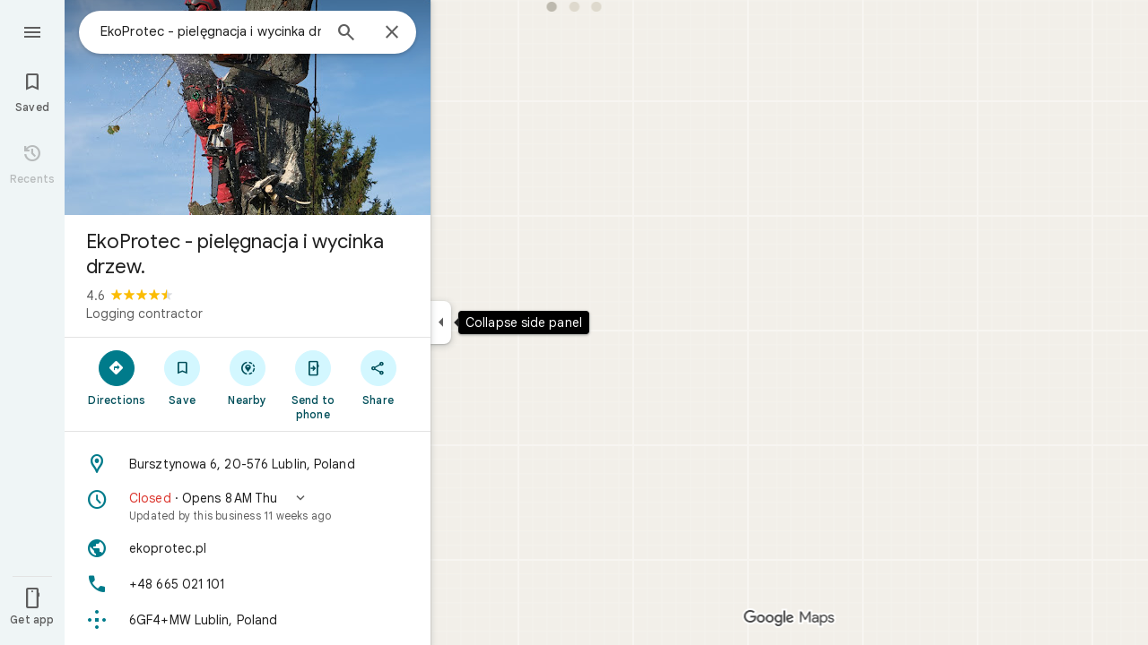

--- FILE ---
content_type: text/javascript; charset=UTF-8
request_url: https://www.google.com/maps/_/js/k=maps.m.en.aZsxtu7Nxbg.2021.O/ck=maps.m.7pEWVA2pCPs.L.W.O/am=yAEAkAiA/rt=j/d=1/exm=JxdeQb,LsiLPd,SuCOhe,a,b,b8h8i,cQ25Ub,ds,dw,dwi,en,enr,ep,jF2zFd,log,lp,mmm,mo,nrw,ob,owc,per,ppl,pwd,sc,sc2,smi,smr,sp,std,stx,ti,uA7o6c,vcr,vd,vlg,vwr,wrc/ed=1/rs=ACT90oFmykExkCMRM5u99A610xNr2HefnQ/m=obp?cb=M
body_size: 2343
content:
"use strict";_F_installCss(".UsUSKc{color:var(--t6124fe694ff1be5a);padding:16px 22px}.UsUSKc i{font-style:normal}.IpVgWd{color:var(--t6124fe694ff1be5a)}.C9cOMe{color:var(--te4a49aa32a6b93f3);cursor:pointer}.UsUSKc.RfCwec{background-color:var(--t5e3e1a7b68d9f779);border-radius:0 0 16px 16px;box-shadow:0 2px 4px rgba(0,0,0,0.2),0 -1px 0px rgba(0,0,0,0.02);padding:8px 20px;z-index:1}.TbqDH .ucDXW{content:\"\";position:fixed;pointer-events:none;height:89px;left:-16px;right:-16px}.TbqDH .ucDXW{top:-60px;background:linear-gradient(rgba(0,0,0,0.25),rgba(0,0,0,0))}@media only screen and (max-width:536px){.TbqDH .ucDXW{background:none}}.DFop2c .nhb85d{border-radius:16px 16px 0 0;border:none;box-shadow:0 0 2px rgb(0 0 0/20%),0 -1px 0 rgb(0 0 0/2%)}sentinel{}");
this._=this._||{};(function(_){var window=this;
try{
_.qLc=function(a){return _.F(a,_.wn,1)};
}catch(e){_._DumpException(e)}
try{
var LNc,NNc,ONc,PNc,SNc,QNc,RNc,MNc,TNc;LNc=class extends _.t{constructor(a){super(a)}getIndex(){return _.L(this,3,-1)}jf(){return _.y(this,4)}};NNc=function(a){return _.W(a.Ub(MNc.mW),()=>new _.kQ(a.Ea),(b,c)=>{const d=new _.jQ;a.pKa||_.rQ(d,1);b.render(d,c,a.Ab)})};ONc=function(a,b){return _.W(a.Ub(MNc.TITLE),()=>new _.CQ(a.Ea),(c,d)=>void c.render(b.title,d,{qg:3,style:2}))};
PNc=function(a,b){return _.W(a.Ub(MNc.X7),()=>new _.kQ(a.Ea),(c,d)=>{const e=_.hQ(_.pQ(new _.jQ)).Jc(b.Ov);_.WP(_.bQ(e),6);_.UP(_.bQ(e),6);c.render(e,d)})};
SNc=function(a,b,c,d){return _.W(QNc(a,c),()=>new _.hL(a.Ea),(e,f)=>{var g=e.render,h=c.text||c.query,l=c.icon,m=c.U0a||c.D0a?void 0:2,n=a.Fp,p=c.Jb,r=c.Na;if(c.FOb!==void 0){var v=new _.NRa;var A=_.F(v,LNc,6);_.G(A,1,c.FOb)}else v=void 0;return g.call(e,h,f,{zK:d,mt:l,zk:m,Fp:n,Ab:{Jb:p,Na:r,k0a:v},Mj:!!c.Ee,Ni:c.Ni,backgroundColor:c.backgroundColor,Ee:c.Ee,yca:c.yca})},e=>{RNc(a,b,e,c)})};QNc=function(a,b){const c=b.query;a.H.has(c)||a.H.set(c,0);a.H.set(c,a.H.get(c)+1);return _.aL(TNc.Dga,`${b.query}_${a.H.get(c)}`)};
RNc=function(a,b,c,d){_.gL(c,a.host,{click:e=>{if(d.U0a)b.Qi&&(a.actions.bA.run({flow:e}),a.actions.FMa.run({flow:e}));else if(d.D0a)a.actions.FZ.run({flow:e});else{const n=d.query;if(n){var f=a.actions.mO,g=f.run,h=b.Qi,l=!b.Qi,m;a:{if(!d.SXa){if((m=b.Fm)&&m.valid()&&m.Ej()!==8){m={Fc:m.Fc(),where:m.where()||"",location:m.location(),mid:m.mid()};break a}if(m=b.Ja){m={Fc:m.Cb(),where:_.Rgb(m)[0],location:_.QB(m),mid:_.FB(m)||null};break a}}m=void 0}g.call(f,{HYa:h,query:n,W4a:l,Tp:m,flow:e})}}}})};
_.UNc=class extends _.vQ{constructor(a,b,{Fp:c=!1,pKa:d=!1,Ab:e,IV:f=!1}={}){super(b);this.actions=a;this.Fp=c;this.pKa=d;this.Ab=e;this.IV=f;this.H=new Map}Qb(a,b){b=super.Qb(a,b);this.H.clear();const c=this.IV?_.Z(b,NNc(this)):b;a.title&&_.Z(c,ONc(this,a));var d=c.Hc;const e=a.Pq,f=new _.UK,g=this.IV?_.Z(f,PNc(this,a)):f;for(let h=0;h<e.length;h++)_.Z(g,SNc(this,a,e[h],h!==e.length-1));a=f.children();d.call(c,a);return b}Na(){return _.q.ka.Pe}};MNc={X7:_.V(),mW:_.V(),TITLE:_.V()};TNc={Dga:_.dL()};
}catch(e){_._DumpException(e)}
try{
var ZNc;_.$Nc=class extends _.YNc{constructor(a,b,c,{CH:d,yV:e,paddingLeft:f,jG:g}){super(a,c,{CH:d,yV:e,paddingLeft:f,jG:g});this.H=new _.UNc(b,this.Ea,{Fp:d==="on map chip carousel",pKa:!0})}Qb(a,b){const c=super.Qb(a,b),d=_.wQ(this,this.H,b,{Pq:a.Pq,Ov:a.Ov,Qi:a.Qi,Ja:a.Ja,Fm:a.Fm});c.Hc(_.XNc(this,{ah:d,Ov:a.Ov,Ab:ZNc},b));return c}};ZNc={container:_.q.ka.fhb,No:_.q.ka.ghb,Qo:_.q.ka.hhb};
}catch(e){_._DumpException(e)}
try{
var HGe=class extends _.t{constructor(a){super(a)}nb(){return _.C(this,1)}},IGe=class extends _.t{constructor(a){super(a)}};var KGe=function(a,b){JGe(a,b.context)},JGe=function(a,b){a.open("div","Cxkkfe");a.na("class","UsUSKc fontBodySmall "+(_.J(b,4)?"RfCwec":""));a.na("jslog","24962;"+_.pK(_.N(b,_.GJ,6)));a.W();const c=_.PH(m=>{m.open("span","kWE9pd");m.oa(LGe||(LGe=["class","IpVgWd"]));m.W();m.print(_.cr(_.N(b,_.br,1)));m.close()});if(_.J(b,3)){var d=_.PH(m=>{m.open("button","kf3Tlf");m.oa(MGe||(MGe=["class","C9cOMe"]));m.na("jsaction",_.C(b,5));m.na("jslog","13983; track:click;"+_.pK(_.N(b,_.GJ,7)));m.W();m.print(_.cr(_.N(b,
_.br,2)));m.close()});if(!NGe["Showing results for \u00010\u0001. Search instead for \u00011\u0001."]){NGe["Showing results for \u00010\u0001. Search instead for \u00011\u0001."]=[];var e=/\x01\d+\x01/g,f=0,g=0;do{var h=e.exec("Showing results for \u00010\u0001. Search instead for \u00011\u0001.")||void 0;NGe["Showing results for \u00010\u0001. Search instead for \u00011\u0001."][g]=[_.Lo("Showing results for \u00010\u0001. Search instead for \u00011\u0001.".substring(f,h&&h.index)),h&&h[0]];g+=1;
f=e.lastIndex}while(h)}for(var l of NGe["Showing results for \u00010\u0001. Search instead for \u00011\u0001."])switch(l[0]&&a.text(l[0]),l[1]){case "\u00010\u0001":a.print(c);break;case "\u00011\u0001":a.print(d)}}else{l=_.PH(m=>{m.open("span","rj4OKb");m.oa(OGe||(OGe=["class","IpVgWd"]));m.W();m.print(_.cr(_.N(b,_.br,2)));m.close()});if(!PGe["Showing results for \u00010\u0001. No results found for \u00011\u0001."]){PGe["Showing results for \u00010\u0001. No results found for \u00011\u0001."]=[];
e=/\x01\d+\x01/g;g=f=0;do h=e.exec("Showing results for \u00010\u0001. No results found for \u00011\u0001.")||void 0,PGe["Showing results for \u00010\u0001. No results found for \u00011\u0001."][g]=[_.Lo("Showing results for \u00010\u0001. No results found for \u00011\u0001.".substring(f,h&&h.index)),h&&h[0]],g+=1,f=e.lastIndex;while(h)}for(d of PGe["Showing results for \u00010\u0001. No results found for \u00011\u0001."])switch(d[0]&&a.text(d[0]),d[1]){case "\u00010\u0001":a.print(c);break;case "\u00011\u0001":a.print(l)}}a.Ta()};
KGe.Hb=_.Up;var LGe,MGe,NGe={},OGe,PGe={};_.QGe=function(a,b,{click:c}){b.Pa(a.N,"click",null,d=>{c(d)})};_.RGe=class extends _.YK{constructor(a){const b=new IGe;super(_.jK(a,"correction",KGe),b);this.N=_.NK()}render(a,b,c=!1){const d=new IGe;_.z(d,4,c);c=_.F(d,_.br,1);_.ic(c,_.x(a,_.br,10));c=_.F(d,_.br,2);_.ic(c,_.x(a,_.br,9));c=!_.J(a,6);_.z(d,3,c);_.u(d,5,_.yK(this.N));_.I(a,8)&&(c=_.F(d,_.GJ,6),_.DJ(c,a.nb()));c=_.x(a,HGe,7);_.I(c,1)&&(c=_.F(d,_.GJ,7),_.DJ(c,_.x(a,HGe,7).nb()));_.Nb(this.context,d);this.qb(b)}};
}catch(e){_._DumpException(e)}
try{
var TGe=function(a){a.open("div","CcXhRd");a.oa(SGe||(SGe=["class","ucDXW"]));a.W();a.Ta()};TGe.Hb=_.Up;var SGe;_.UGe=class extends _.f3d{constructor(a){super(_.iK(a,"omnibox-shadow",TGe),void 0)}render(){}};
}catch(e){_._DumpException(e)}
try{
_.Kd("obp");
var VGe=class{constructor(){this.H=null}dispose(){this.H&&_.Eq(this.H,"DFop2c")}};var XGe=function(a){return _.W(WGe.wdb,()=>new _.UGe(a.Ea),(b,c)=>void b.render(c))},ZGe=function(a,b){return _.W(WGe.Z7,()=>new _.RGe(a.Ea),(c,d)=>void c.render(b.hD,d,!0),c=>void YGe(a,c))},$Ge=function(a){return _.W(WGe.X7,()=>new _.kQ(a.Ea),(b,c)=>{const d=new _.jQ,e=_.TP(_.WP(_.UP(new _.XP,3),3),4);_.zg(d,_.XP,6,e);_.RP(_.dQ(d),-6);b.render(d,c)})},YGe=function(a,b){_.QGe(b,a.host,{click:c=>{a.actions.l4a.run({CFb:!0,flow:c})}})},aHe=class extends _.yQ{constructor(a,b,c){super(c);this.actions=
b;this.H=new VGe;this.model=this.Ra=null;this.N=_.xQ(new _.$Nc(a,b,c,{CH:"on map chip carousel",yV:!0,paddingLeft:0}))}Qb(a,b){const c=super.Qb(a,b);this.Ra=a;a.tQb&&_.Z(c,XGe(this));a.hD&&_.Z(c,ZGe(this,a));var d=this.H,e=!!a.hD;d.H||(d.H=_.nk("AJQtp"));d.H&&_.Fq(d.H,"DFop2c",e);a.Pq?.length&&_.Z(c,$Ge(this)).Hc(_.wQ(this,this.N,b,{Pq:a.Pq,Ov:_.phb(),Fm:a.Fm}));return c}te(){this.model=this.Ra}U(a){_.hMc(_.CMc(_.YP(_.iQ(a,0),!1),!0))}Na(){return _.q.ka.Pe}kb(a){this.H.dispose();super.kb(a)}},WGe=
{X7:_.V(),Z7:_.V(),wdb:_.V()};_.Ir("OBP",function(a){a({rb:(b,c,d)=>_.xQ(new aHe(b,d,c))})});
_.Ld();
}catch(e){_._DumpException(e)}
}).call(this,this._);
// Google Inc.
